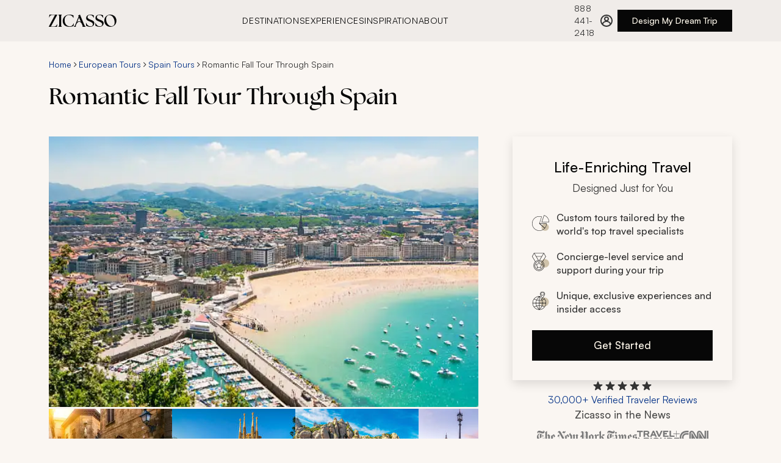

--- FILE ---
content_type: text/css
request_url: https://tags.srv.stackadapt.com/sa.css
body_size: -214
content:
:root {
    --sa-uid: '0-a4647b3a-7033-5ca3-455d-f835e72e26a3';
}

--- FILE ---
content_type: application/javascript
request_url: https://www.zicasso.com/cef3634a818bacf9afee0a3d28c0cd1238c6d7e7-51b0234be3a6c8d56861.js
body_size: 3225
content:
"use strict";(self.webpackChunkz3_web=self.webpackChunkz3_web||[]).push([[9259],{1543:function(e,t,r){r.d(t,{A:function(){return o}});var a=r(96540),l=r(7312),n=r.n(l),i="breadcrumbs-module--breadcrumbs__crumb--4f49c";var o=e=>{let{path:t=null,className:r=""}=e;return a.createElement("div",{className:`breadcrumbs-module--breadcrumbs--ec759 ${r}`},t&&t.length>0&&t.map((e,r)=>r!==t.length-1?a.createElement(a.Fragment,{key:`bc-${e.title}`},a.createElement("a",{href:e.path,className:i,dangerouslySetInnerHTML:{__html:e.title}}),a.createElement(n(),{className:"breadcrumbs-module--breadcrumbs__arrow--11d6d",width:12,height:12,"aria-hidden":"true"})):a.createElement("span",{className:i,dangerouslySetInnerHTML:{__html:e.title},key:`bc-${e.title}`})))}},4698:function(e,t,r){r.d(t,{A:function(){return s}});var a=r(96540),l="itinerary-card-module--itinerary__image--ba66d",n=r(79634),i=r(40312),o=r(32442);var s=e=>{let{className:t="",itinerary:r,lazy:s=!0,setMaintainLast:c=null,onClick:u=null}=e;const d=`${(0,o.Q)().site.siteMetadata.imagesEndpoint}`,m=r.image||{uri:d},h=r.placesVisited&&r.placesVisited.slice(0,5).join(", ")+(r.placesVisited.length>5?` +${r.placesVisited.length-5} more`:"");return a.createElement("div",{className:`itinerary-card-module--itinerary--55729 ${t}`,onClick:e=>{c&&c(),u?u(e):(e.preventDefault(),"undefined"!=typeof window&&window.open(r.canonicalPath,"_blank","noreferrer=true"))},onKeyDown:e=>{"Enter"===e.key&&"undefined"!=typeof window&&(e.preventDefault(),c&&c(),u?u(e):window.open(r.canonicalPath,"_blank","noreferrer=true"))},role:"link",tabIndex:0,"aria-label":`${r.title}: ${r.duration} day trip idea, from ${n.hp.format(r.startingPrice)}`},a.createElement("a",{className:"itinerary-card-module--itinerary__image--wrapper--903d7",target:"_blank",rel:"noreferrer noopener",onClick:c,href:r.canonicalPath,tabIndex:-1},a.createElement(i.VI,null,a.createElement(i.kL,{gravity:m.gravity||"auto",aspectRatio:1.8,key:`desktop-${m.uri}`,media:"(min-width: 1080px)",resize:"fill",uri:m.uri,width:464}),s?a.createElement(i.ax,{alt:m.alt,aspectRatio:1.8,className:l,gravity:m.gravity,title:m.title,uri:m.uri,width:420}):a.createElement(i.Yj,{alt:m.alt,aspectRatio:1.8,className:l,gravity:m.gravity,title:m.title,uri:m.uri,width:420}))),a.createElement("div",{className:"itinerary-card-module--itinerary__lower--c7212"},a.createElement("div",{className:"itinerary-card-module--itinerary__sub-text--wrapper--5dff9"},a.createElement("p",{className:"itinerary-card-module--itinerary__sub-text--58d10"},r.duration," Day Trip Idea",r.startingPrice&&a.createElement("span",null,"From ",n.hp.format(r.startingPrice)))),a.createElement("a",{className:"itinerary-card-module--itinerary__title--93446",target:"_blank",rel:"noreferrer noopener",onClick:c,"aria-label":r.title,tabIndex:-1,href:r.canonicalPath},a.createElement("h3",{dangerouslySetInnerHTML:{__html:r.title}})),r.placesVisited&&a.createElement("div",{className:"itinerary-card-module--itinerary__places--1a860"},h||"")))}},20413:function(e,t,r){r.d(t,{A:function(){return d}});var a=r(96540),l=r(69733),n=r(52940),i=r(4698),o=r(90196),s=r(43289),c="related-tours-module--related-tours__customButton--2f390",u=r(4121);var d=(0,l.Ng)(null,e=>({emitRelatedTourClick:t=>e((0,u.bj)(t)),emitCarouselScroll:t=>e((0,u.rf)(t))}))(e=>{let{relatedTours:t,title:r="Related tours",sectionId:l="related-tours",emitRelatedTourClick:u,emitCarouselScroll:d}=e;const m=(0,a.useRef)(null),h=(0,a.useRef)(0),{canScrollLeft:f,canScrollRight:p,handleScrollStateChange:b}=(0,s.A)();if(!t||0===t.length)return null;const g=()=>{var e;null===(e=m.current)||void 0===e||e.prev()},y=()=>{var e;null===(e=m.current)||void 0===e||e.next()};return a.createElement("section",{className:"related-tours-module--related-tours--570b4",id:l,"aria-labelledby":`${l}-heading`},a.createElement("header",{className:"related-tours-module--related-tours__header--b42ed"},a.createElement("h2",{id:`${l}-heading`,className:"related-tours-module--related-tours__title--4f1e0"},r),a.createElement("nav",{className:"related-tours-module--related-tours__controls--931c3","aria-label":"Navigate through related tours"},a.createElement(o.A,{direction:"left",size:"sm",onClick:g,onKeyUp:e=>{"Enter"!==e.key&&" "!==e.key||(e.preventDefault(),g())},ariaLabel:"View previous tours",disabled:!f,className:c}),a.createElement(o.A,{direction:"right",size:"sm",onClick:y,onKeyUp:e=>{"Enter"!==e.key&&" "!==e.key||(e.preventDefault(),y())},ariaLabel:"View next tours",disabled:!p,className:c}))),a.createElement("div",{id:`${l}-instructions`,className:"sr-only"},"Navigate through related tours using the previous and next buttons."),a.createElement("div",{className:"related-tours-module--related-tours__contentWrapper--5b896"},a.createElement(n.A,{ref:m,items:t,renderItem:e=>a.createElement(i.A,{itinerary:e,onClick:()=>u({tour_title:e.title})}),itemWidth:"464px",minItemWidth:"280px",gap:"24px",ariaLabel:"Related tours",ariaDescribedBy:`${l}-instructions`,onScrollStateChange:e=>{b(e);const t=e.currentIndex||0,r=h.current;if(t!==r){d({carousel_name:"related_tours",scroll_direction:t>r?"right":"left"}),h.current=t}}})))})},29943:function(e,t,r){r.d(t,{A:function(){return n}});var a=r(96540);const l=(0,a.forwardRef)((e,t)=>{let{items:r=[],renderItem:l,className:n="",itemWidth:i="300px",itemWidthMobile:o=null,itemWidthDesktop:s=null,minItemWidth:c="200px",gap:u="16px",ariaLabel:d="Carousel",ariaDescribedBy:m="carousel-instructions",onScrollStateChange:h=null,mobileCompact:f=!1}=e;const{0:p,1:b}=(0,a.useState)(!1),{0:g,1:y}=(0,a.useState)(!0),{0:k,1:_}=(0,a.useState)(0),v=(0,a.useRef)(null),w=(0,a.useCallback)(()=>{if(!v.current||"undefined"==typeof window)return{itemWidth:300,gap:16};const e=window.getComputedStyle(v.current),t=window.getComputedStyle(v.current.children[0]);return{itemWidth:parseFloat(t.getPropertyValue("width"))||300,gap:parseFloat(e.getPropertyValue("--carousel-gap"))||16}},[]),E=(0,a.useCallback)(()=>{if(!v.current||"undefined"==typeof window)return 1;const e=v.current,{itemWidth:t,gap:r}=w();if(0===t)return 1;const a=e.clientWidth,l=t+r,n=Math.floor((a+r)/l);return Math.max(1,n)},[w]),N="undefined"!=typeof window&&window.innerWidth<768,S=(0,a.useCallback)(()=>{if(!v.current)return;const e=v.current,{scrollLeft:t}=e;let a;if(N)if(f){const{itemWidth:e,gap:r}=w(),l=e+r;a=e>0?Math.round(t/l):k}else a=Math.round(t/e.clientWidth);else{const e=E(),{itemWidth:r,gap:l}=w(),n=(r+l)*e;a=r>0?Math.round(t/n)*e:k}a=Math.max(0,Math.min(a,r.length-1));const l=t>1,n=t<e.scrollWidth-e.clientWidth-1,i=a!==k,o=l!==p||n!==g;(i||o)&&(i&&_(a),o&&(b(l),y(n)),h&&o&&h({canScrollLeft:l,canScrollRight:n,currentIndex:a,totalSlides:r.length}))},[k,r.length,N,p,g,f,h,E,w]),C=(0,a.useCallback)(e=>{if(!v.current||"undefined"==typeof window)return;const t=v.current,{itemWidth:r,gap:a}=w(),l=t.scrollLeft,n=t.scrollWidth-t.clientWidth;if(N)if(f){const i=r+a,o=r>0?Math.round(l/i):0,s="next"===e?o+1:o-1,c=Math.max(0,Math.min(s*i,n));t.scrollTo({left:c,behavior:"smooth"})}else{const r=t.clientWidth,a="next"===e?Math.min(l+r,n):Math.max(l-r,0);t.scrollTo({left:a,behavior:"smooth"})}else{const i=(r+a)*E();let o;o="next"===e?Math.min(l+i,n):Math.max(l-i,0),t.scrollTo({left:o,behavior:"smooth"})}},[w,E,N,f]),x=(0,a.useCallback)(()=>{g&&C("next")},[g,C]),W=(0,a.useCallback)(()=>{p&&C("prev")},[p,C]),L=(0,a.useCallback)(e=>{if(!v.current||e<0||e>=r.length||"undefined"==typeof window)return;const t=v.current;let a;if(N)if(f){const{itemWidth:t,gap:r}=w();a=(t+r)*e}else a=e*t.clientWidth;else{const t=E(),r=Math.floor(e/t),{itemWidth:l,gap:n}=w();a=r*(l+n)*t}t.scrollTo({left:a,behavior:"smooth"})},[r.length,w,E,N,f]),M=(0,a.useCallback)(()=>k,[k]);return(0,a.useImperativeHandle)(t,()=>({next:x,prev:W,goToSlide:L,currentIndex:M(),totalSlides:r.length,canScrollLeft:p,canScrollRight:g}),[x,W,L,M,r.length,p,g]),(0,a.useEffect)(()=>{const e=v.current;if(!e)return;let t;S();const r=()=>{clearTimeout(t),t=setTimeout(S,100)};return e.addEventListener("scroll",r,{passive:!0}),()=>{clearTimeout(t),e.removeEventListener("scroll",r)}},[S]),r&&0!==r.length?a.createElement("div",{className:`carousel-base-module--carousel--ba44a ${f?"carousel-base-module--carousel__mobileCompact--c56c0":""} ${n}`,style:{"--carousel-item-width":i,"--carousel-item-width-mobile":o||i,"--carousel-item-width-desktop":s||i,"--carousel-min-item-width":c,"--carousel-gap":u},role:"region","aria-label":d,"aria-roledescription":"carousel","aria-live":"polite","aria-atomic":"false"},a.createElement("div",{className:"carousel-base-module--carousel__scrollContainer--a5b9a",ref:v,"aria-describedby":m,role:"list","aria-label":`${d} items`},r.map((e,t)=>a.createElement("li",{key:e.id||e.title||t,className:"carousel-base-module--carousel__item--a7f08"},l(e,t)))),"carousel-instructions"===m&&a.createElement("div",{id:"carousel-instructions",className:"sr-only"},"Use arrow keys to navigate between items, Home and End keys to go to first and last items.")):null});l.displayName="CarouselBase";var n=l},37009:function(e,t,r){r.d(t,{A:function(){return i}});var a=r(96540),l=r(99586);var n=e=>{let{className:t="",footerLinks:r=[]}=e;return a.createElement("section",{className:`footer-links-module--links--854e7 ${t}`},a.createElement("div",{className:"footer-links-module--links__inner--b1c17"},r.map(e=>a.createElement("div",{className:"footer-links-module--links__item--9196f",key:`link-list-${e.title}`},a.createElement("div",{className:"footer-links-module--links__title--1703b",dangerouslySetInnerHTML:{__html:e.title}}),a.createElement("div",{className:"footer-links-module--links__listWrapper--fb693"},e.links.map(t=>a.createElement(l.A,{color:"secondary",className:"footer-links-module--links__link--2b85d",href:t.href,key:`link-${t.href||t.uri}`,ariaLabel:`${t.title} - Explore ${e.title}`},t.title)))))))};var i=e=>{let{className:t="",footerLinks:r=[]}=e;const l=r.map(e=>({...e,links:e.links.map(e=>({...e,href:e.uri}))}));return a.createElement(n,{className:t,footerLinks:l})}},43289:function(e,t,r){var a=r(96540);t.A=()=>{const{0:e,1:t}=(0,a.useState)(!1),{0:r,1:l}=(0,a.useState)(!0);return{canScrollLeft:e,canScrollRight:r,handleScrollStateChange:e=>{t(e.canScrollLeft),l(e.canScrollRight)}}}},52940:function(e,t,r){r.d(t,{A:function(){return a.A}});var a=r(29943)}}]);